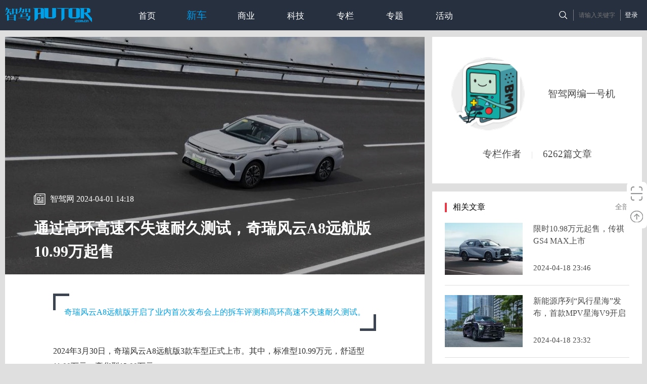

--- FILE ---
content_type: text/html
request_url: https://www.autor.com.cn/index/newcar/xc_zuixin/19346.html
body_size: 24652
content:
<!DOCTYPE html PUBLIC "-//W3C//DTD XHTML 1.0 Transitional//EN" "http://www.w3.org/TR/xhtml1/DTD/xhtml1-transitional.dtd">
<html xmlns="http://www.w3.org/1999/xhtml">
<head>
    <meta http-equiv="Content-Type" content="text/html; charset=utf-8"/>
    <meta name="keywords" content="车讯"/>
    <meta name="description" content="车讯"/>
    <link rel="icon" href="/template/1/default/_files/zhijia/img/R.ico" mce_href="/template/1/default/_files/zhijia/img/R.ico" type="image/x-icon">
    <link href="/template/1/default/_files/zhijia/css/common.css" type="text/css" rel="stylesheet"/>
    <link href="/template/1/default/_files/zhijia/css/main.css" type="text/css" rel="stylesheet"/>
    <link href="/static/vendor/ueditor/third-party/video-js/video-js.min.css" type="text/css" rel="stylesheet"/>
    <script src="/template/1/default/_files/html5.js"></script>
    <script src="/template/1/default/_files/jquery.js"></script>
    <script type="text/javascript" src="/template/1/default/_files/zhijia/js/jquery.validate.min.js"></script>
    <!--<script type="text/javascript" src="/template/1/default/_files/zhijia/js/jquery-1.11.2.min.js"></script>-->
    <script type="text/javascript" src="/template/1/default/_files/zhijia/js/jquery.easing.min.js"></script>
    <script type="text/javascript" src="/template/1/default/_files/zhijia/js/custom.js"></script>
    <script type="text/javascript" src="/static/vendor/ueditor/third-party/video-js/video.js"></script>
    <script type="text/javascript" src="/static/vendor/ueditor/third-party/video-js/html5media.min.js"></script>
    <title>通过高环高速不失速耐久测试，奇瑞风云A8远航版10.99万起售_车讯_AutoR智驾</title>
</head>
<body>

<!--Header Start-->
<div class="header">
    <div class="con">
        <div class="right">
            <script type="text/javascript"
                    src="/login_include.jspx?fallbackUrl=%2F%2Fwww.autor.com.cn%2Findex%2Fnewcar%2Fxc_zuixin%2F19346.html&d=1713866862190"></script>
        </div>
        <!--<a href="#" class="logBtn">登录</a>
        <a href="#" class="logEd" style="display:none">登录后信息</a>-->
        <span class="jg"></span>
        <form action="/search.jspx" method="get">
            <input type="text" class="txtIpt" name="q" value="" autocomplete="off" placeholder="请输入关键字"
                   onfocus="if (placeholder = '请输入关键字') {placeholder=''}"
                   onblur="if (placeholder='') {placeholder='请输入关键字'}"/>
            <span class="jg"></span>
            <input type="submit" value="" class="searchBtn"/>
        </form>
        <a href="/" title="智驾 autor" class="logo"><img src="/template/1/default/_files/zhijia/img/logo.png"/></a>
        <div class="nav">
            <a href="/" class="">首页</a>
            <a href="//www.autor.com.cn/index/newcar/"
                                        class="cur">新车</a>
            <a href="//www.autor.com.cn/index/business/"
                                          class="">商业</a>
            <a href="//www.autor.com.cn/index/technology/"
                                            class="">科技</a>
            <!-- <a href="//www.autor.com.cn/node/102.jspx" class="">创客</a> -->
            <a href="//www.autor.com.cn/index/column/"
                                        class="">专栏</a>
            <a href="//www.autor.com.cn/index/topic/"
                                       class="">专题</a>
            <a href="//www.autor.com.cn/index/activity/activities/"
                                          class="">活动</a>
        </div>
    </div>
</div>
<!--Header End-->

<!--Content Start-->
<div class="content">
    <div class="wenzhangMain clearfix">
        <div class="left">
            <div class="inCons">
                <!-- <div class="breadCast"><a href="//www.autor.com.cn/index/">首页</a> > <a href="//www.autor.com.cn/index/newcar/">新车</a> > <a href="//www.autor.com.cn/index/newcar/xc_zuixin/">车讯</a> > 通过高环高速不失速耐久测试，奇瑞风云A8远航版10.99万起售</div> -->
                <div class="lftFlImg">
                    <img src="/uploads/1/image/public/202404/20240401141646_e9dryfu35u.jpg"/>
                    <div class="mask"></div>
                    <div class="inc">
                        <span class="tt1"> 智驾网 2024-04-01 14:18 </span>
                        <div class="bdes">通过高环高速不失速耐久测试，奇瑞风云A8远航版10.99万起售</div>
                    </div>
                </div>
                <div class="atcCon">
                    <div class="shares">
                        <span class="fx">分享</span>
                        <div class="bdsharebuttonbox" data-tag="share_1"><a href="#" class="bds_tsina" data-cmd="tsina"
                                                                            title="分享到新浪微博"></a><a href="#"
                                                                                                   class="bds_weixin"
                                                                                                   data-cmd="weixin"
                                                                                                   title="分享到微信"></a><a
                                href="#" class="bds_qzone" data-cmd="qzone" title="分享到QQ空间"></a></div>
                        <script>window._bd_share_config = {
                            "common": {
                                "bdSnsKey": {},
                                "bdText": "",
                                "bdMini": "1",
                                "bdMiniList": false,
                                "bdPic": "",
                                "bdStyle": "1"
                            }, "share": {"bdSize": "40"}
                        };
                        with (document) 0[(getElementsByTagName('head')[0] || body).appendChild(createElement('script')).src = 'http://bdimg.share.baidu.com/static/api/js/share.js?cdnversion=' + ~(-new Date() / 36e5)];</script>
                    </div>
                    <div class="article">
                        <div class="secTit">
                            <div class="pdEle">奇瑞风云A8远航版开启了业内首次发布会上的拆车评测和高环高速不失速耐久测试。</div>
                        </div>
                        <div class="rcCon">
                            <p>2024年3月30日，奇瑞风云A8远航版3款车型正式上市。其中，标准型10.99万元，舒适型11.99万元，豪华型12.99万元。</p><p><br/></p><p><img src="/uploads/1/image/public/202404/20240401141712_x92vjpavyq.jpg" title="" alt="图片1.jpg"/></p><p><br/></p><p>针对混动高速失速的问题，奇瑞风云A8远航版在中汽股份综合汽车试验场高环跑道进行了测试。在180km/h的时速下完成了连续环跑1小时的挑战，并通过现场拆车直播展现其技术亮点。</p><p><br/></p><p>据官方介绍，风云A8远航版拥有三大秘籍：动力“真”好、操控“真”稳、安全“真”行。</p><p><br/></p><p><img src="/uploads/1/image/public/202404/20240401141726_podbnkf3k6.jpg" title="" alt="图片6.jpg"/></p><p><br/></p><p>风云A8远航版搭载的第五代ACTECO 1.5TGDI 高效混动专用发动机以及第三代DHT无级变速箱，通过集成米勒循环、增压中冷、双V斜级高效双电机等技术，实现了其持续强劲不失速的动力性能。</p><p><br/></p><p>风云A8远航版还通过搭载最新一代IPB制动系统，增强前轴侧倾刚度等底盘强化举措，实现了操控灵活性与稳定性的兼具兼优。而新车高强度钢使用率高达80%的超高强度笼式车身，最高10气囊等丰富的主被动安全配置，也成为风云A8远航版直面高环长测的底气。</p><p><br/></p><p><img src="/uploads/1/image/public/202404/20240401141744_c8474byy85.jpg" title="" alt="图片3.jpg"/></p><p><br/></p><p>中国汽车技术研究中心有限公司首席专家、中汽信息科技(天津)有限公司总工程师王军雷，向奇瑞汽车颁发了《TOP Grade顶级品质挑战证书》，验证了新车在安全、动力、操稳等多方位的硬核实力。</p><p><br/></p><p>发布会上，奇瑞风云还通过“硬拆解”展示了鲲鹏超能混动C-DM系统中混动专用三大件的技术优势，同时也将风云A8远航版在全球五星安全标准下的结构，以及整车隔音隔热等品质细节的工艺，直观地展现在用户面前。</p><p><br/></p><p><img src="/uploads/1/image/public/202404/20240401141759_fp2pf01buv.jpg" title="" alt="图片7.jpg"/></p><p><br/></p><p>奇瑞官方表示，风云A8远航版不仅延续了“超能混动新家轿”高节能、高性能、高安全、高智能的体验，更满足了消费者多元化的审美需求。未来，奇瑞风云仍将用技术自信、品质坚持和真诚务实厚道的品牌理念，引领技术平权的汽车新时代。</p>
                        </div>
                    </div>
                </div>
				<style>
					        .lTCr1{
								position:relative;
								}
					        .box13 {
					            height: 100%;
					            width: 90px;	
					            display: inline-block;
								position: absolute;
								left: 180px;
								top:-9px;
								cursor:pointer;
					        }
					
					    
					        .img3 {
					            width: 32px;
					            height: 32px;
					            position: relative;
					            top: 9px;
					        }
							.boxqr{
								position:absolute;
								z-index: 999;
							}
							#er{
								position:relative;
							}
					        .erweima {
								width: 120px;
								height: 120px;
								display: none;
								position: absolute;
								left: 350px;
								top: -38px;
								float: right;
								z-index: 100;
                            
							}
							#close{
								position: absolute;
								left: 450px;
								top: -40px;
								display:none;
								color: red;
								z-index: 200;
								font-size:15px;
								cursor:pointer;
							}
					</style>
					 <div id="er">
					 	<img class="erweima" id="erweima"  src="/template/1/default/_files/img/pay_code.jpg" alt=""/>
					 	<p id="close" >x</p>
					 </div>
                <div class="lToolCon">
                    <div class="lTCr1">
                        <a class="scBtn" href="javascript:void(0)" onclick="onfav()">收藏</a>
                        <span class="zanCl"><a class="zanBtn" href="javascript:void(0)"
                                               onclick="onzan()">1</a></span>
	                    <div class="box13"  id="box13">
				            <img class="img3" src="/template/1/default/_files/img/48de4bca291ebf729ac9a39b73e4708.png"/>
				            <span>打赏</span>
				        </div>
				       
					    <script>
                                //alert(1);
                                var box13 = document.getElementById('box13');
                                //alert(box13);
                                var erweima = document.getElementById('erweima');
                                var er = document.getElementById('er');
								var close = document.getElementById('close');
                                box13.onclick = function () {
                                    //alert(1)

                                    if (erweima.style.display == "none") {
                                        erweima.style.display = "block";
                                        er.style.display = "block";
										close.style.display = "block";
                                    } else {
                                        erweima.style.display = "none"
                                        er.style.display = "none";
										close.style.display = "none";
                                    }
                                };
								close.onclick = function() {
									erweima.style.display = "none";
                                    er.style.display = "none";
									close.style.display = "none";
								}
                            </script>
                    </div>
                    
                    <div class="lTCr2">
                        <span class="lts">相关标签：</span>
                        <div class="tgC">
                            <a href="/tagname/%E8%BD%BF%E8%BD%A6.jspx">轿车</a>
                            <a href="/tagname/%E5%A5%87%E7%91%9E%E9%A3%8E%E4%BA%91A8.jspx">奇瑞风云A8</a>
                        </div>
                        <!--<a class="pubBtn">寻求报道</a>-->
                    </div>
                    <div id="commentDiv" class="comm"></div>
                    <script type="text/javascript">
                        $("#commentDiv").load("//www.autor.com.cn/comment_list.jspx?fid=19346&url=%2F%2Fwww.autor.com.cn%2Findex%2Fnewcar%2Fxc_zuixin%2F19346.html&d=" + new Date() * 1);
                    </script>
                </div>
            </div>
        </div>
        <div class="right">
            <div class="authorMd">
                <div class="inc">
                    <div class="rtp">
                        <a href="/creator/30.jspx" class="wzMlimg">
                            <img src="/uploads/users/30/avatar_large.jpg">
                        </a>
                        <div class="wzMrt">
                            <div style="margin:auto;">
                                <a href="/creator/30.jspx" class="cTt1 slice">智驾网编一号机</a>
                            </div>
                        </div>
                    </div>
                    <div class="wzgs"><a href="/creator/30.jspx">专栏作者</a><span>|</span><a
                            href="/creator/30.jspx">6262篇文章</a></div>
                    <!--<div class="btRs">
                      <a href="#" class="btns">与他沟通</a>
                      <a class="bts zns">15</a>
                      <a class="bts sts">5</a>
                      <a class="bts mes">27</a>
                    </div>-->
                </div>
            </div>
            <div class="rtCmMd mgt">
                <div class="inCons">
                    <div class="rtCmTit">
                        <span>相关文章</span>
                        <a href="/creator/30.jspx">全部</a>
                    </div>
                    <ul class="cmHotAtcMd">
                        <li>
                            <a href="//www.autor.com.cn/index/newcar/xc_zuixin/19385.html" class="cHQMlimg">
                                <img src="/uploads/1/image/public/202404/20240418233808_f1tmd33r72.jpg">
                            </a>
                            <div class="cHQMrt">
                                <span class="cTt1"><a href="//www.autor.com.cn/index/newcar/xc_zuixin/19385.html">限时10.98万元起售，传祺GS4 MAX上市</a></span>
                                <span class="cTt2 slice">2024-04-18 23:46</span>
                            </div>
                        </li>
                        <li>
                            <a href="//www.autor.com.cn/index/newcar/xc_zuixin/19384.html" class="cHQMlimg">
                                <img src="/uploads/1/image/public/202404/20240418230832_4cbb7j1ned.jpg">
                            </a>
                            <div class="cHQMrt">
                                <span class="cTt1"><a href="//www.autor.com.cn/index/newcar/xc_zuixin/19384.html">新能源序列“风行星海”发布，首款MPV星海V9开启预售</a></span>
                                <span class="cTt2 slice">2024-04-18 23:32</span>
                            </div>
                        </li>
                        <li>
                            <a href="//www.autor.com.cn/index/business/e-commerce/19372.html" class="cHQMlimg">
                                <img src="/uploads/1/image/public/202404/20240416015535_uy520mmhmv.jpg">
                            </a>
                            <div class="cHQMrt">
                                <span class="cTt1"><a href="//www.autor.com.cn/index/business/e-commerce/19372.html">再投25亿欧元，加大本土化研发，大众集团启动入华40周年庆祝活动</a></span>
                                <span class="cTt2 slice">2024-04-12 00:25</span>
                            </div>
                        </li>
                    </ul>
                </div>
            </div>

            <div class="cmADMd">
                <script src="/dd_number/ad_info.jspx"></script>
            </div>

            <div class="rtCmMd">
                <div class="inCons">
                    <div class="rtCmTit">
                        <span>热门文章</span>
                        <!-- <a href="#">全部</a> -->
                    </div>
                    <ul class="cmHotAtcMd">
                        <li>
                            <a href="//www.autor.com.cn/index/business/19397.html" class="cHQMlimg">
                                <img src="https://imagecn.gasgoo.com/moblogo/News/UEditor/image/20240418/6384905577109481391491764.jpg">
                            </a>
                            <div class="cHQMrt">
                                <span class="cTt1"><a href="//www.autor.com.cn/index/business/19397.html">盖世汽车2024第二届汽车人工智能大会闭幕</a></span>
                                <span class="cTt2 slice">2024-04-22 10:26</span>
                            </div>
                        </li>
                        <li>
                            <a href="//www.autor.com.cn/index/newcar/xc_zuixin/19396.html" class="cHQMlimg">
                                <img src="/uploads/1/image/public/202404/20240420203115_pxu5xliyfr.jpg">
                            </a>
                            <div class="cHQMrt">
                                <span class="cTt1"><a href="//www.autor.com.cn/index/newcar/xc_zuixin/19396.html">走进赛力斯汽车超级工厂：问界M9是这样制造出来的</a></span>
                                <span class="cTt2 slice">2024-04-20 19:50</span>
                            </div>
                        </li>
                        <li>
                            <a href="//www.autor.com.cn/index/newcar/19398.html" class="cHQMlimg">
                                <img src="/uploads/1/image/public/202404/20240422122047_7wg0nnnbfg.jpg">
                            </a>
                            <div class="cHQMrt">
                                <span class="cTt1"><a href="//www.autor.com.cn/index/newcar/19398.html">奇瑞风云T9 15.99-19.99万元启动预售，48小时订单超8000单</a></span>
                                <span class="cTt2 slice">2024-04-21 12:14</span>
                            </div>
                        </li>
                    </ul>
                </div>
            </div>

            <div class="rtCmMd mgt">
                <div class="inCons">
                    <div class="rtCmTit">
                        <span>热门标签</span>
                        <a href="/tag.jspx">全部</a>
                    </div>
                    <div class="hotTag">
                        <a href="/tag/90.jspx">自动驾驶</a>
                        <a href="/tag/233.jspx">新造车运动</a>
                        <a href="/tag/135.jspx">特斯拉</a>
                        <a href="/tag/380.jspx">电动汽车</a>
                        <a href="/tag/98.jspx">宝马</a>
                        <a href="/tag/117.jspx">新能源汽车</a>
                        <a href="/tag/359.jspx">SUV</a>
                        <a href="/tag/228.jspx">新能源</a>
                        <a href="/tag/770.jspx">百度</a>
                        <a href="/tag/103.jspx">无人驾驶</a>
                    </div>
                </div>
            </div>
        </div>
    </div>
</div>
<!--Content End-->

<!--Bottom Start-->
<div class="bottom">
  <div class="cons">
    <div class="tops"><a><img src="/template/1/default/_files/zhijia/img/ftLogo.jpg" /></a></div>
    <div class="middles">
      <div class="cols1">
        <div class="rs">电话：010-65030507</div>
        <div class="rs">邮箱：editor@autor.com.cn</div>
        <div class="rs">地址：北京市朝阳区朝外大街乙6号朝外SOHO D座5097室</div>
      </div>
      <div class="cols2">
        <span class="rs"><a href="/zj_about.jspx?tabIndex=0">关于智驾</a></span>
        <span class="rs"><a href="/zj_about.jspx?tabIndex=4">联系我们</a></span>
      </div>
      <div class="cols2">
        <span class="rs"><a href="/my/contribution/create.jspx">投稿</a></span>
        <span class="rs"><a href="javascript:void(0)">寻求报道</a></span>
      </div>
      <div class="cols3">
        <span class="rs"><a href="/my/contribution/huodong/create.jspx">发布活动</a></span>
        <span class="rs"><a href="/zj_about.jspx?tabIndex=3" class="flt_l">商务合作</a><!-- <a href="#" class="flt_l">精彩活动，最先发现</a> --></span>
        <!-- <div class="dy">
          <input type="text" placeholder="填写邮箱，订阅" class="ipts" />
          <input type="button" value="立即订阅" class="btn" />
        </div> -->
      </div>
    </div>
    <div class="fts">
      北京智驾时代传媒科技有限公司&nbsp;&nbsp;&nbsp;&nbsp;&nbsp;&nbsp;&nbsp;&nbsp;&nbsp;&nbsp;Copyright &copy; 2014 - 2022<br/> Autor.com.cn All Rights Reserved. 版权所有 AutoR智驾 智能汽车网<br />
<!-- a href="https://beian.miit.gov.cn/#/Integrated/index" target="_blank" -->
<a href="https://beian.miit.gov.cn" target="_blank">
京ICP备14027737号-1
</a>
&nbsp;&nbsp;&nbsp;&nbsp;
<a href="http://www.beian.gov.cn/portal/registerSystemInfo?recordcode=11010502038466" target="_blank">
<img alt="" style="  position: relative; top: 3px;left: -4px;" src="/template/1/default/_files/img/jgwab.png"/>京公网安备 11010502038466号
</a>
<br/>
<a href="http://www.autor.com.cn/index/icp.html" target="_blank">电信与信息服务业务经营许可证：京B-20211307</a>
    </div>
  </div>
</div>
<!--Bottom End-->

<!-- RightBar Start -->
<div class="rightBar">
  <div class="scane" onmouseover="this.className='scane on';" onmouseout="this.className='scane';">
    <a href="javascript:void(0)" class="link"><img src="/template/1/default/_files/zhijia/img/scaneIcon.jpg" /></a>
    <div class="scane_ewm">
      <div class="arrow"></div>
      <img src="/template/1/default/_files/zhijia/img/zj_wx.png" width="100px" height="98px"/>关注官方微信
    </div>
  </div>
  <!-- <a href="#" class="link"><img src="/template/1/default/_files/zhijia/img/helpIcon.jpg" /></a> -->
  <a href="javascript:void(0)" class="link JS-goTop"><img src="/template/1/default/_files/zhijia/img/gtpIcon.jpg"/></a>
</div>
<!-- RightBar End -->

<script>
    $(function () {
        $.get("//www.autor.com.cn/info_views/19346.jspx?d=" + new Date() * 1);

        $.get("//www.autor.com.cn/info_favs/19346.jspx?d=" + new Date() * 1, function (data) {
            if (data == "true") {
                $(".scBtn").addClass("scBtnEd");
            }
        });

        $.get("//www.autor.com.cn/info_diggs/19346.jspx?d=" + new Date() * 1, function (data) {
            if (data == "true") {
                $(".zanBtn").addClass("zanBtnEd");
            }
        });
    });

    function onfav() {
        $.post("//www.autor.com.cn/info_fav.jspx", {id:19346}, function (data) {
            if (data == "true") {
                $(".scBtn").addClass("scBtnEd");
            } else if (data == "false") {
                $(".scBtn").removeClass("scBtnEd")
            } else {
                alert("您还没有登录！");
            }
        });
    }

    function onzan() {
        $.post("//www.autor.com.cn/info_digg.jspx", {id:19346}, function (data) {
            if (data != "0") {
                $(".zanBtn").addClass("zanBtnEd");
                $(".zanBtn").text(data);
            } else {
                alert("您已经赞过一次！");
            }
        });
    }
</script>
</body>
</html>


--- FILE ---
content_type: text/html;charset=UTF-8
request_url: https://www.autor.com.cn/login_include.jspx?fallbackUrl=%2F%2Fwww.autor.com.cn%2Findex%2Fnewcar%2Fxc_zuixin%2F19346.html&d=1713866862190
body_size: 1092
content:
document.write("        \x3C!--\n            <a href=\"/oauth/login/weixin.jspx?fallbackUrl=%2F%2Fwww.autor.com.cn%2Findex%2Fnewcar%2Fxc_zuixin%2F19346.html\"><img src=\"/template/1/default/_files/img/oauth_weixin_icon24.png\" style=\"padding:0 0 3px;\"/><\/a>\n            <a href=\"/oauth/login/qq.jspx?fallbackUrl=%2F%2Fwww.autor.com.cn%2Findex%2Fnewcar%2Fxc_zuixin%2F19346.html\" class=\"ml10\"><img src=\"/template/1/default/_files/img/oauth_qq_7.png\" style=\"padding:0 0 3px;\"/><\/a>\n            <a href=\"/oauth/login/weibo.jspx?fallbackUrl=%2F%2Fwww.autor.com.cn%2Findex%2Fnewcar%2Fxc_zuixin%2F19346.html\" class=\"ml10\"><img src=\"/template/1/default/_files/img/oauth_weibo_240.png\" style=\"padding:0 0 3px;\"/><\/a>\n        --\>\n\t    \x3C!--当前访客身份：游客 [ --\><a class=\"logBtn\" href=\"/login.jspx?fallbackUrl=%2F%2Fwww.autor.com.cn%2Findex%2Fnewcar%2Fxc_zuixin%2F19346.html\">登录<\/a>\x3C!-- | <a class=\"topa\"  href=\"/register.jspx\">注册<\/a> ]--\>\n");

--- FILE ---
content_type: text/html;charset=UTF-8
request_url: https://www.autor.com.cn/comment_list.jspx?fid=19346&url=%2F%2Fwww.autor.com.cn%2Findex%2Fnewcar%2Fxc_zuixin%2F19346.html&d=1768615335672
body_size: 1325
content:
<script>
    function commentLike(id) {
        $.post("//www.autor.com.cn/comment_like.jspx", {id: id}, function (data) {
            if (data != "0") {
                $("#commentLike" + id).text("(" + data + ")");
            } else {
                alert("你已经点过赞了！")
            }
        });
    }
</script>

<div class="fs16 mt20 fbpl">发表评论</div>
<form id="commentForm" action="/comment_submit.jspx" method="post" class="comment-form">
    <div class="comment-form-body"><textarea name="text" class="required comment-textarea" maxlength="2147483647"
                                             data-msg-required="请输入评论内容"></textarea></div>
    <div class="comment-form-footer">
        <div class="fbtn">
            <button type="submit" class="comment-button">发表</button>
        </div>
    </div>
    <input type="hidden" name="ftype" value="Info"/>
    <input type="hidden" name="fid" value="19346"/>
    <input type="hidden" name="status_0" value="评论成功！"/>
    <input type="hidden" name="status_1" value="评论成功，请等待管理员审核！"/>
    <input type="hidden" name="nextUrl" value="//www.autor.com.cn/index/newcar/xc_zuixin/19346.html"/>
</form>
<script>
    $(function () {
        $("#commentForm").validate();
    });
</script>



--- FILE ---
content_type: text/html;charset=utf-8
request_url: https://www.autor.com.cn/info_views/19346.jspx?d=1768615336047
body_size: 3
content:
512

--- FILE ---
content_type: application/javascript
request_url: https://www.autor.com.cn/static/vendor/ueditor/third-party/video-js/html5media.min.js
body_size: 20871
content:
!function(){function e(e){console.log("$f.fireEvent",[].slice.call(e))}function t(e){if(!e||"object"!=typeof e)return e;var n=new e.constructor;for(var r in e)e.hasOwnProperty(r)&&(n[r]=t(e[r]));return n}function n(e,t){if(e){var n,r=0,i=e.length;if(void 0===i){for(n in e)if(t.call(e[n],n,e[n])===!1)break}else for(var o=e[0];i>r&&t.call(o,r,o)!==!1;o=e[++r]);return e}}function r(e){return document.getElementById(e)}function i(e,t,r){return"object"!=typeof t?e:(e&&t&&n(t,function(t,n){r&&"function"==typeof n||(e[t]=n)}),e)}function o(e){var t=e.indexOf(".");if(-1!=t){var r=e.slice(0,t)||"*",i=e.slice(t+1,e.length),o=[];return n(document.getElementsByTagName(r),function(){this.className&&-1!=this.className.indexOf(i)&&o.push(this)}),o}}function a(e){return e=e||window.event,e.preventDefault?(e.stopPropagation(),e.preventDefault()):(e.returnValue=!1,e.cancelBubble=!0),!1}function l(e,t,n){e[t]=e[t]||[],e[t].push(n)}function u(){return"_"+(""+Math.random()).slice(2,10)}function s(o,s,f){function g(){function e(e){var t=S.hasiPadSupport&&S.hasiPadSupport();return!/iPad|iPhone|iPod/i.test(navigator.userAgent)||/.flv$/i.test(C[0].url)||t?(S.isLoaded()||S._fireEvent("onBeforeClick")===!1||S.load(),a(e)):!0}function t(){""!==h.replace(/\s/g,"")?o.addEventListener?o.addEventListener("click",e,!1):o.attachEvent&&o.attachEvent("onclick",e):(o.addEventListener&&o.addEventListener("click",a,!1),S.load())}$f(o)?($f(o).getParent().innerHTML="",w=$f(o).getIndex(),p[w]=S):(p.push(S),w=p.length-1),E=parseInt(o.style.height,10)||o.clientHeight,y=o.id||"fp"+u(),m=s.id||y+"_api",s.id=m,f.playerId=y,"string"==typeof f&&(f={clip:{url:f}}),"string"==typeof f.clip&&(f.clip={url:f.clip}),f.clip=f.clip||{},o.getAttribute("href",2)&&!f.clip.url&&(f.clip.url=o.getAttribute("href",2)),v=new c(f.clip,-1,S),f.playlist=f.playlist||[f.clip];var r=0;n(f.playlist,function(){var e=this;"object"==typeof e&&e.length&&(e={url:""+e}),n(f.clip,function(t,n){void 0!==n&&void 0===e[t]&&"function"!=typeof n&&(e[t]=n)}),f.playlist[r]=e,e=new c(e,r,S),C.push(e),r++}),n(f,function(e,t){"function"==typeof t&&(v[e]?v[e](t):l(x,e,t),delete f[e])}),n(f.plugins,function(e,t){t&&(P[e]=new d(e,t,S))}),f.plugins&&void 0!==f.plugins.controls||(P.controls=new d("controls",null,S)),P.canvas=new d("canvas",null,S),h=o.innerHTML,setTimeout(t,0)}var h,v,y,m,w,b,_,E,S=this,L=null,k=!1,C=[],P={},x={};if(i(S,{id:function(){return y},isLoaded:function(){return null!==L&&void 0!==L.fp_play&&!k},getParent:function(){return o},hide:function(e){return e&&(o.style.height="0px"),S.isLoaded()&&(L.style.height="0px"),S},show:function(){return o.style.height=E+"px",S.isLoaded()&&(L.style.height=_+"px"),S},isHidden:function(){return S.isLoaded()&&0===parseInt(L.style.height,10)},load:function(e){if(!S.isLoaded()&&S._fireEvent("onBeforeLoad")!==!1){var t=function(){h=o.innerHTML,h&&!flashembed.isSupported(s.version)&&(o.innerHTML=""),e&&(e.cached=!0,l(x,"onLoad",e)),flashembed(o,s,{config:f})},r=0;n(p,function(){this.unload(function(e){++r==p.length&&t()})})}return S},unload:function(e){if(this.isFullscreen()&&/WebKit/i.test(navigator.userAgent))return e&&e(!1),S;if(""!==h.replace(/\s/g,"")){if(S._fireEvent("onBeforeUnload")===!1)return e&&e(!1),S;k=!0;try{L&&(L.fp_close(),S._fireEvent("onUnload"))}catch(t){}var n=function(){L=null,o.innerHTML=h,k=!1,e&&e(!0)};setTimeout(n,50)}else e&&e(!1);return S},getClip:function(e){return void 0===e&&(e=b),C[e]},getCommonClip:function(){return v},getPlaylist:function(){return C},getPlugin:function(e){var t=P[e];if(!t&&S.isLoaded()){var n=S._api().fp_getPlugin(e);n&&(t=new d(e,n,S),P[e]=t)}return t},getScreen:function(){return S.getPlugin("screen")},getControls:function(){return S.getPlugin("controls")._fireEvent("onUpdate")},getLogo:function(){try{return S.getPlugin("logo")._fireEvent("onUpdate")}catch(e){}},getPlay:function(){return S.getPlugin("play")._fireEvent("onUpdate")},getConfig:function(e){return e?t(f):f},getFlashParams:function(){return s},loadPlugin:function(e,t,n,r){"function"==typeof n&&(r=n,n={});var i=r?u():"_";S._api().fp_loadPlugin(e,t,n,i);var o={};o[i]=r;var a=new d(e,null,S,o);return P[e]=a,a},getState:function(){return S.isLoaded()?L.fp_getState():-1},play:function(e,t){var n=function(){void 0!==e?S._api().fp_play(e,t):S._api().fp_play()};return S.isLoaded()?n():k?setTimeout(function(){S.play(e,t)},50):S.load(function(){n()}),S},getVersion:function(){var e="flowplayer.js 3.2.6";if(S.isLoaded()){var t=L.fp_getVersion();return t.push(e),t}return e},_api:function(){if(!S.isLoaded())throw"Flowplayer "+S.id()+" not loaded when calling an API method";return L},setClip:function(e){return S.setPlaylist([e]),S},getIndex:function(){return w},_swfHeight:function(){return L.clientHeight}}),n("Click*,Load*,Unload*,Keypress*,Volume*,Mute*,Unmute*,PlaylistReplace,ClipAdd,Fullscreen*,FullscreenExit,Error,MouseOver,MouseOut".split(","),function(){var e="on"+this;if(-1!=e.indexOf("*")){e=e.slice(0,e.length-1);var t="onBefore"+e.slice(2);S[t]=function(e){return l(x,t,e),S}}S[e]=function(t){return l(x,e,t),S}}),n("pause,resume,mute,unmute,stop,toggle,seek,getStatus,getVolume,setVolume,getTime,isPaused,isPlaying,startBuffering,stopBuffering,isFullscreen,toggleFullscreen,reset,close,setPlaylist,addClip,playFeed,setKeyboardShortcutsEnabled,isKeyboardShortcutsEnabled".split(","),function(){var e=this;S[e]=function(t,n){if(!S.isLoaded())return S;var r=null;return r=void 0!==t&&void 0!==n?L["fp_"+e](t,n):void 0===t?L["fp_"+e]():L["fp_"+e](t),"undefined"===r||void 0===r?S:r}}),S._fireEvent=function(t){"string"==typeof t&&(t=[t]);var i=t[0],o=t[1],a=t[2],l=t[3],u=0;if(f.debug&&e(t),S.isLoaded()||"onLoad"!=i||"player"!=o||(L=L||r(m),_=S._swfHeight(),n(C,function(){this._fireEvent("onLoad")}),n(P,function(e,t){t._fireEvent("onUpdate")}),v._fireEvent("onLoad")),"onLoad"!=i||"player"==o){if("onError"==i&&("string"==typeof o||"number"==typeof o&&"number"==typeof a)&&(o=a,a=l),"onContextMenu"==i)return void n(f.contextMenu[o],function(e,t){t.call(S)});if("onPluginEvent"!=i&&"onBeforePluginEvent"!=i){if("onPlaylistReplace"==i){C=[];var s=0;n(o,function(){C.push(new c(this,s++,S))})}if("onClipAdd"==i){if(o.isInStream)return;for(o=new c(o,a,S),C.splice(a,0,o),u=a+1;u<C.length;u++)C[u].index++}var d=!0;if("number"==typeof o&&o<C.length){b=o;var p=C[o];p&&(d=p._fireEvent(i,a,l)),p&&d===!1||(d=v._fireEvent(i,a,l,p))}return n(x[i],function(){return d=this.call(S,o,a),this.cached&&x[i].splice(u,1),d===!1?!1:void u++}),d}var g=o.name||o,h=P[g];if(h)return h._fireEvent("onUpdate",o),h._fireEvent(a,t.slice(3))}},"string"==typeof o){var T=r(o);if(!T)throw"Flowplayer cannot access element: "+o;o=T,g()}else g()}function f(e){this.length=e.length,this.each=function(t){n(e,t)},this.size=function(){return e.length}}var c=function(e,t,r){var o=this,a={},s={};if(o.index=t,"string"==typeof e&&(e={url:e}),i(this,e,!0),n("Begin*,Start,Pause*,Resume*,Seek*,Stop*,Finish*,LastSecond,Update,BufferFull,BufferEmpty,BufferStop".split(","),function(){var e="on"+this;if(-1!=e.indexOf("*")){e=e.slice(0,e.length-1);var n="onBefore"+e.slice(2);o[n]=function(e){return l(s,n,e),o}}o[e]=function(t){return l(s,e,t),o},-1==t&&(o[n]&&(r[n]=o[n]),o[e]&&(r[e]=o[e]))}),i(this,{onCuepoint:function(e,n){if(1==arguments.length)return a.embedded=[null,e],o;"number"==typeof e&&(e=[e]);var i=u();return a[i]=[e,n],r.isLoaded()&&r._api().fp_addCuepoints(e,t,i),o},update:function(e){i(o,e),r.isLoaded()&&r._api().fp_updateClip(e,t);var n=r.getConfig(),a=-1==t?n.clip:n.playlist[t];i(a,e,!0)},_fireEvent:function(e,l,u,f){if("onLoad"==e)return n(a,function(e,n){n[0]&&r._api().fp_addCuepoints(n[0],t,e)}),!1;if(f=f||o,"onCuepoint"==e){var c=a[l];if(c)return c[1].call(r,f,u)}l&&-1!="onBeforeBegin,onMetaData,onStart,onUpdate,onResume".indexOf(e)&&(i(f,l),l.metaData&&(f.duration?f.fullDuration=l.metaData.duration:f.duration=l.metaData.duration));var d=!0;return n(s[e],function(){d=this.call(r,f,l,u)}),d}}),e.onCuepoint){var f=e.onCuepoint;o.onCuepoint.apply(o,"function"==typeof f?[f]:f),delete e.onCuepoint}n(e,function(t,n){"function"==typeof n&&(l(s,t,n),delete e[t])}),-1==t&&(r.onCuepoint=this.onCuepoint)},d=function(e,t,r,o){var a=this,l={},s=!1;o&&i(l,o),n(t,function(e,n){"function"==typeof n&&(l[e]=n,delete t[e])}),i(this,{animate:function(n,i,o){if(!n)return a;if("function"==typeof i&&(o=i,i=500),"string"==typeof n){var s=n;n={},n[s]=i,i=500}if(o){var f=u();l[f]=o}return void 0===i&&(i=500),t=r._api().fp_animate(e,n,i,f),a},css:function(n,o){if(void 0!==o){var l={};l[n]=o,n=l}return t=r._api().fp_css(e,n),i(a,t),a},show:function(){return this.display="block",r._api().fp_showPlugin(e),a},hide:function(){return this.display="none",r._api().fp_hidePlugin(e),a},toggle:function(){return this.display=r._api().fp_togglePlugin(e),a},fadeTo:function(t,n,i){if("function"==typeof n&&(i=n,n=500),i){var o=u();l[o]=i}return this.display=r._api().fp_fadeTo(e,t,n,o),this.opacity=t,a},fadeIn:function(e,t){return a.fadeTo(1,e,t)},fadeOut:function(e,t){return a.fadeTo(0,e,t)},getName:function(){return e},getPlayer:function(){return r},_fireEvent:function(t,o,u){if("onUpdate"==t){var f=r._api().fp_getPlugin(e);if(!f)return;i(a,f),delete a.methods,s||(n(f.methods,function(){var t=""+this;a[t]=function(){var n=[].slice.call(arguments),i=r._api().fp_invoke(e,t,n);return"undefined"===i||void 0===i?a:i}}),s=!0)}var c=l[t];if(c){var d=c.apply(a,o);return"_"==t.slice(0,1)&&delete l[t],d}return a}})},p=[];window.flowplayer=window.$f=function(){var e=null,a=arguments[0];if(!arguments.length)return n(p,function(){return this.isLoaded()?(e=this,!1):void 0}),e||p[0];if(1==arguments.length)return"number"==typeof a?p[a]:"*"==a?new f(p):(n(p,function(){return this.id()==a.id||this.id()==a||this.getParent()==a?(e=this,!1):void 0}),e);if(arguments.length>1){var l=arguments[1],u=3==arguments.length?arguments[2]:{};if("string"==typeof l&&(l={src:l}),l=i({bgcolor:"#000000",version:[9,0],expressInstall:"http://static.flowplayer.org/swf/expressinstall.swf",cachebusting:!1},l),"string"==typeof a){if(-1!=a.indexOf(".")){var c=[];return n(o(a),function(){c.push(new s(this,t(l),t(u)))}),new f(c)}var d=r(a);return new s(null!==d?d:a,l,u)}if(a)return new s(a,l,u)}return null},i(window.$f,{fireEvent:function(){var e=[].slice.call(arguments),t=$f(e[0]);return t?t._fireEvent(e.slice(1)):null},addPlugin:function(e,t){return s.prototype[e]=t,$f},each:n,extend:i}),"function"==typeof jQuery&&(jQuery.fn.flowplayer=function(e,n){if(!arguments.length||"number"==typeof arguments[0]){var r=[];return this.each(function(){var e=$f(this);e&&r.push(e)}),arguments.length?r[arguments[0]]:new f(r)}return this.each(function(){$f(this,t(e),n?t(n):{})})})}(),function(){function e(){if(s.done)return!1;var e=document;if(e&&e.getElementsByTagName&&e.getElementById&&e.body){clearInterval(s.timer),s.timer=null;for(var t=0;t<s.ready.length;t++)s.ready[t].call();s.ready=null,s.done=!0}}function t(e,t){if(t)for(key in t)t.hasOwnProperty(key)&&(e[key]=t[key]);return e}function n(e){switch(r(e)){case"string":return e=e.replace(new RegExp('(["\\\\])',"g"),"\\$1"),e=e.replace(/^\s?(\d+)%/,"$1pct"),'"'+e+'"';case"array":return"["+i(e,function(e){return n(e)}).join(",")+"]";case"function":return'"function()"';case"object":var t=[];for(var o in e)e.hasOwnProperty(o)&&t.push('"'+o+'":'+n(e[o]));return"{"+t.join(",")+"}"}return String(e).replace(/\s/g," ").replace(/\'/g,'"')}function r(e){if(null===e||void 0===e)return!1;var t=typeof e;return"object"==t&&e.push?"array":t}function i(e,t){var n=[];for(var r in e)e.hasOwnProperty(r)&&(n[r]=t(e[r]));return n}function o(e,r){var i=t({},e),o=document.all,a='<object width="'+i.width+'" height="'+i.height+'"';o&&!i.id&&(i.id="_"+(""+Math.random()).substring(9)),i.id&&(a+=' id="'+i.id+'"'),i.cachebusting&&(i.src+=(-1!=i.src.indexOf("?")?"&":"?")+Math.random()),a+=i.w3c||!o?' data="'+i.src+'" type="application/x-shockwave-flash"':' classid="clsid:D27CDB6E-AE6D-11cf-96B8-444553540000"',a+=">",(i.w3c||o)&&(a+='<param name="movie" value="'+i.src+'" />'),i.width=i.height=i.id=i.w3c=i.src=null;for(var l in i)null!==i[l]&&(a+='<param name="'+l+'" value="'+i[l]+'" />');var u="";if(r){for(var s in r)null!==r[s]&&(u+=s+"="+("object"==typeof r[s]?n(r[s]):r[s])+"&");u=u.substring(0,u.length-1),a+='<param name="flashvars" value=\''+u+"' />"}return a+="</object>"}function a(e,n,r){var i=flashembed.getVersion();t(this,{getContainer:function(){return e},getConf:function(){return n},getVersion:function(){return i},getFlashvars:function(){return r},getApi:function(){return e.firstChild},getHTML:function(){return o(n,r)}});var a=n.version,l=n.expressInstall,u=!a||flashembed.isSupported(a);if(u?(n.onFail=n.version=n.expressInstall=null,e.innerHTML=o(n,r)):a&&l&&flashembed.isSupported([6,65])?(t(n,{src:l}),r={MMredirectURL:location.href,MMplayerType:"PlugIn",MMdoctitle:document.title},e.innerHTML=o(n,r)):""!==e.innerHTML.replace(/\s/g,"")||(e.innerHTML="<h2>Flash version "+a+" or greater is required</h2><h3>"+(i[0]>0?"Your version is "+i:"You have no flash plugin installed")+"</h3>"+("A"==e.tagName?"<p>Click here to download latest version</p>":"<p>Download latest version from <a href='http://www.adobe.com/go/getflashplayer'>here</a></p>"),"A"==e.tagName&&(e.onclick=function(){location.href="http://www.adobe.com/go/getflashplayer"})),!u&&n.onFail){var s=n.onFail.call(this);"string"==typeof s&&(e.innerHTML=s)}document.all&&(window[n.id]=document.getElementById(n.id))}var l="function"==typeof jQuery,u={width:"100%",height:"100%",allowfullscreen:!0,allowscriptaccess:"always",quality:"high",version:null,onFail:null,expressInstall:null,w3c:!1,cachebusting:!1};l&&(jQuery.tools=jQuery.tools||{},jQuery.tools.flashembed={version:"1.0.4",conf:u});var s=l?jQuery:function(t){return s.done?t():void(s.timer?s.ready.push(t):(s.ready=[t],s.timer=setInterval(e,13)))};window.attachEvent&&window.attachEvent("onbeforeunload",function(){__flash_unloadHandler=function(){},__flash_savedUnloadHandler=function(){}}),window.flashembed=function(e,n,r){if("string"==typeof e){var i=document.getElementById(e);if(!i)return void s(function(){flashembed(e,n,r)});e=i}if(e){"string"==typeof n&&(n={src:n});var o=t({},u);return t(o,n),new a(e,o,r)}},t(window.flashembed,{getVersion:function(){var e=[0,0];if(navigator.plugins&&"object"==typeof navigator.plugins["Shockwave Flash"]){var t=navigator.plugins["Shockwave Flash"].description;if("undefined"!=typeof t){t=t.replace(/^.*\s+(\S+\s+\S+$)/,"$1");var n=parseInt(t.replace(/^(.*)\..*$/,"$1"),10),r=/r/.test(t)?parseInt(t.replace(/^.*r(.*)$/,"$1"),10):0;e=[n,r]}}else if(window.ActiveXObject){try{var i=new ActiveXObject("ShockwaveFlash.ShockwaveFlash.7")}catch(o){try{i=new ActiveXObject("ShockwaveFlash.ShockwaveFlash.6"),e=[6,0],i.AllowScriptAccess="always"}catch(a){if(6==e[0])return e}try{i=new ActiveXObject("ShockwaveFlash.ShockwaveFlash")}catch(l){}}"object"==typeof i&&(t=i.GetVariable("$version"),"undefined"!=typeof t&&(t=t.replace(/^\S+\s+(.*)$/,"$1").split(","),e=[parseInt(t[0],10),parseInt(t[2],10)]))}return e},isSupported:function(e){var t=flashembed.getVersion(),n=t[0]>e[0]||t[0]==e[0]&&t[1]>=e[1];return n},domReady:s,asString:n,getHTML:o}),l&&(jQuery.fn.flashembed=function(e,t){var n=null;return this.each(function(){n=flashembed(this,e,t)}),e.api===!1?this:n})}(),function(){function e(){if(!l&&(l=!0,u)){for(var e=0;e<u.length;e++)u[e].call(window,[]);u=[]}}function t(e){var t=window.onload;"function"!=typeof window.onload?window.onload=e:window.onload=function(){t&&t(),e()}}function n(){if(!a){if(a=!0,document.addEventListener&&!o.opera&&document.addEventListener("DOMContentLoaded",e,!1),o.msie&&window==top&&function(){if(!l){try{document.documentElement.doScroll("left")}catch(t){return void setTimeout(arguments.callee,0)}e()}}(),o.opera&&document.addEventListener("DOMContentLoaded",function(){if(!l){for(var t=0;t<document.styleSheets.length;t++)if(document.styleSheets[t].disabled)return void setTimeout(arguments.callee,0);e()}},!1),o.safari){var n;!function(){if(!l){if("loaded"!=document.readyState&&"complete"!=document.readyState)return void setTimeout(arguments.callee,0);if(void 0===n){for(var t=document.getElementsByTagName("link"),r=0;r<t.length;r++)"stylesheet"==t[r].getAttribute("rel")&&n++;var i=document.getElementsByTagName("style");n+=i.length}return document.styleSheets.length!=n?void setTimeout(arguments.callee,0):void e()}}()}t(e)}}var r=window.DomReady={},i=navigator.userAgent.toLowerCase(),o={version:(i.match(/.+(?:rv|it|ra|ie)[\/: ]([\d.]+)/)||[])[1],safari:/webkit/.test(i),opera:/opera/.test(i),msie:/msie/.test(i)&&!/opera/.test(i),mozilla:/mozilla/.test(i)&&!/(compatible|webkit)/.test(i)},a=!1,l=!1,u=[];r.ready=function(e,t){n(),l?e.call(window,[]):u.push(function(){return e.call(window,[])})},n()}(),function(e,t,n){"use strict";function r(e,t){return e.canPlayType(t)||v&&t.search("mp4")>-1}function i(e){for(var n=t.getElementsByTagName(e),i=[],a=0;a<n.length;a++)i.push(n[a]);for(a=0;a<i.length;a++){var u=i[a],s=!0;if(u.canPlayType)if(u.src)r(u,l(e,u.src))&&(s=!1);else for(var f=u.getElementsByTagName("source"),c=0;c<f.length;c++){var d=f[c];if(r(u,l(e,d.src,d.type))){s=!1;break}}s||o.forceFallback(e,u)?o.createFallback(e,u):v&&u.addEventListener("click",function(){this.play()},!1)}}function o(){i("video"),i("audio")}function a(e){return e.split("/").slice(0,-1).join("/")+"/"}function l(e,t,n){if(n)return n;var r=/\.([a-z1-9]+)(\?|#|\s|$)/i.exec(t);if(r){var i=x[e][r[1]];if(i)return i}return C[e]}function u(e,t){var n=e.getAttribute(t);return!!n||"string"==typeof n}function s(e){var n=t.createElement("a");return n.href=e,n.href}function f(n,r,i){var o=n.getAttribute(r);if(o)return o+"px";var a;if(n.currentStyle)a=n.currentStyle[r];else{if(!e.getComputedStyle)return i;a=t.defaultView.getComputedStyle(n,null).getPropertyValue(r)}return"auto"==a?i:a}function c(e){return e.match(/\s*([\w-]+\/[\w-]+)(;|\s|$)/)[1]}function d(e,t){return c(e)==c(t)}var p="video",g="audio",h=e.navigator.userAgent.toLowerCase();t.createElement(p).canPlayType||(t.createElement(g),t.createElement("source"));var v=null!==h.match(/android 2\.[12]/)||null!==h.match(/android 6/),y=null!==h.match(/opera/);o.forceFallback=function(e,t){return!1};var m=function(){for(var e=t.getElementsByTagName("script"),n=0;n<e.length;n++){var r=e[n];if(r.src.match(/html5media(\.min|)\.js/))return a(r.src)}return""}();o.flowplayerSwf=m+"flowplayer.swf",o.flowplayerAudioSwf=m+"flowplayer.audio.swf",o.flowplayerControlsSwf=m+"flowplayer.controls.swf",o.expressInstallSwf=m+"expressInstall.swf",o.videoFallbackClass="html5media-video-fallback",o.audioFallbackClass="html5media-audio-fallback";var w='video/ogg; codecs="theora, vorbis"',b='video/mp4; codecs="avc1.42E01E, mp4a.40.2"',_='audio/ogg; codecs="vorbis"',E="video/webm;",S="audio/x-m4a;",L="audio/mpeg;",k='audio/wav; codecs="1"',C={video:b,audio:L},P=[b,S,L],x={video:{ogg:w,ogv:w,avi:b,mp4:b,mkv:b,h264:b,264:b,avc:b,m4v:b,"3gp":b,"3gpp":b,"3g2":b,mpg:b,mpeg:b,webm:E},audio:{ogg:_,oga:_,aac:S,m4a:S,mp3:L,wav:k}};o.configureFlowplayer=function(e,t){return t},o.createFallback=function(e,n){var r=u(n,"controls"),i=n.getAttribute("poster")||"",a=n.getAttribute("src")||"";if(!a)for(var c=n.getElementsByTagName("source"),g=0;g<c.length;g++){var h=c[g],v=h.getAttribute("src");if(v)for(var m=0;m<P.length;m++){var w=P[m];if(d(w,l(e,v,h.getAttribute("type")))){a=v;break}}if(a)break}if(a){var b=t.createElement("span");b.id=n.id,b.style.cssText=n.style.cssText,b.className=n.className,b.title=n.title,n.style.display||(b.style.display="block"),b.style.width=f(n,"width","300px"),"audio"==e?(b.style.height=f(n,"height","26px"),b.className=(b.className?b.className+" ":"")+o.audioFallbackClass):(b.style.height=f(n,"height","200px"),b.className=(b.className?b.className+" ":"")+o.videoFallbackClass),n.parentNode.replaceChild(b,n);var _=(n.getAttribute("preload")||"").toLowerCase(),E=[];i&&E.push({url:s(i)}),a&&E.push({url:s(a),autoPlay:u(n,"autoplay"),autoBuffering:u(n,"autobuffer")||u(n,"preload")&&(""===_||"auto"==_),onBeforeFinish:function(){return!u(n,"loop")}});var S={controls:r&&{url:s(o.flowplayerControlsSwf),opacity:.8,backgroundColor:"#181818",backgroundGradient:"none",fullscreen:e==p,autoHide:e==p&&{fullscreenOnly:!1,enabled:!0,hideStyle:"fade",mouseOutDelay:0}||{enabled:!1}}||null};y&&S.controls&&(S.controls.autoHide.enabled=!1),"audio"==e&&(S.audio={url:s(o.flowplayerAudioSwf)},r||(S.controls={url:s(o.flowplayerControlsSwf),display:"none"},b.style.height=0),E[E.length-1].autoBuffering=!1);var L={play:null,playlist:E,clip:{scaling:"fit",fadeInSpeed:0,fadeOutSpeed:0},canvas:{backgroundGradient:"none",backgroundColor:"#000000"},plugins:S};L=o.configureFlowplayer(n,L),flowplayer(b,{src:s(o.flowplayerSwf),expressInstall:s(o.expressInstallSwf),wmode:"opaque"},L)}},DomReady.ready(o),e.html5media=o}(this,document);

--- FILE ---
content_type: application/javascript
request_url: https://www.autor.com.cn/template/1/default/_files/zhijia/js/custom.js
body_size: 6307
content:
// JavaScript Document

var _hmt = _hmt || [];
(function() {
  var hm = document.createElement("script");
  hm.src = "https://hm.baidu.com/hm.js?381043f76fbf0c4024a0f8e31d0076fd";
  var s = document.getElementsByTagName("script")[0]; 
  s.parentNode.insertBefore(hm, s);
})();
$(function(){
	$(".cmsHdmTit a").click(function(){
		$(this).siblings().removeClass("on");
		$(this).addClass("on");
		$(this).parents(".alls").find(".cmsHdmCon:eq("+$(this).index()+")").addClass('show');
		$(this).parents(".alls").find(".cmsHdmCon:eq("+$(this).index()+")").siblings(".cmsHdmCon").removeClass('show');
		});
		
	$(".cms-hdm-tit a").click(function(){
		$(this).siblings().removeClass("on");
		$(this).addClass("on");
		$(this).parents(".alls").find(".cms-hdm-conts:eq("+$(this).index()+")").css("display","block");
		$(this).parents(".alls").find(".cms-hdm-conts:eq("+$(this).index()+")").siblings(".cms-hdm-conts").css("display","none");
		});

	//关闭广告
	$('.JS-tpAdCloseBtn').click(function(){
		  $('.topAdRow').slideUp();
		});
	
	//智驾排行
	$('.cmzjddMd li').mouseenter(function(){
	    $(this).siblings().removeClass("shs");
		$(this).addClass("shs");
	  });
	
	//点击发表评论
	$('.wenzhangMain .wydps').click(function(){
	    $('.wenzhangMain .lTCc').focus();
	  });
	
	
	
	
	
	
	
	
	
  //monitor select evt
  $(".monitor-select").click(function(e){
	  e.stopPropagation();
	  $(this).find(".chi-con").slideToggle();
	});
  $(".monitor-select .opts").click(function(e){
	  e.stopPropagation();
	  var ele = $(this).parent().parent().parent().find('.values');
	  ele.text($(this).text());
	  $(this).parent().parent().slideToggle(300);
	});
  
  //monitor blur evt
  $("body").click(function(){
	  try{
		  $(".monitor-select .chi-con").slideUp();
		  }catch(e){}
	});
	
	//我们的优势
	$(".indexPage .mod2 .md").mouseenter(function(){
		var idx = $(this).index();
		$(".indexPage .mod2 .hover").removeClass('hover');
		$(this).addClass('hover');
		$('.indexPage .mod2 .cirImg img').eq((idx - 1)).siblings().hide();
		$('.indexPage .mod2 .cirImg img').eq((idx - 1)).show();
	  });
	
	
	//返回顶部
	$('.JS-goTop').click(function(){
		  $('html,body').stop().animate({scrollTop: 0});
		});

	//Please Add Other Code
	
	});
	
	
	
//index page pic fade flash monitor
var jd;
$.extend({
	pic_fade:function(out_pl,control_pl,sh_tit,delay){
		$(out_pl).attr("cur_idx",0);
		$(out_pl).attr("ct_img",0);
		$(out_pl).attr("timers","");
		$(out_pl).addClass(sh_tit);
      $(function(){
	        $(out_pl).attr("ct_img",$(out_pl+"  ul li").length);
			$(out_pl+" ul li").not($(out_pl+" ul li:eq(0)")).css({left:"100%"});
			$(out_pl+" ul li:eq(0)").css({left:0})
			if($(out_pl).hasClass("show_title")){
			$(out_pl).css({height:$(out_pl+"  li img").outerHeight()+$(out_pl+"  li span").outerHeight()-2+"px"});
			$(control_pl).addClass("show-tit");
			}
			if($(out_pl).hasClass("hide_title")){
			$(out_pl).css({height:$(out_pl+"  li a img").outerHeight()+"px"});
			$(control_pl).removeClass("show-tit");
			}
			for(var i=0;i<parseInt($(out_pl).attr("ct_img"));i++){//add control btn method
			if(i==0)
			$(out_pl+" "+control_pl).append("<a class='on'></a>");
			else
			$(out_pl+" "+control_pl).append("<a></a>");
			}
		if(delay) {
			$(out_pl).mouseenter(function(){
				window.clearInterval($(out_pl).attr("timers"));
				});
				$(out_pl).mouseleave(function(){
				$(out_pl).attr("timers",window.setInterval(fade_pic,delay));
				});
			}
		$(document).on("click",control_pl+" a",function(){//control click evt
		    if(!$(out_pl+" ul li:eq("+parseInt($(out_pl).attr("cur_idx"))+")").is(":animated")&&!$(out_pl+" ul li:eq("+($(this).index())+")").hasClass("show")){
				$(out_pl).attr("cur_idx",($(this).index()-1));
				fade_pic();
			}
			});
			if(delay)
				$(out_pl).attr("timers",window.setInterval(fade_pic,delay));
			})
			
		$(out_pl + " .gl").click(function(){
			if(!$(out_pl+" ul li:eq("+parseInt($(out_pl).attr("cur_idx"))+")").is(":animated")){
		      jd="gl";
			  fade_pic();
			}
		  });
			
		$(out_pl + " .gr").click(function(){
			if(!$(out_pl+" ul li:eq("+parseInt($(out_pl).attr("cur_idx"))+")").is(":animated")){
		      jd="gr";
			  fade_pic();
			}
		  });
			
		function fade_pic(){//do fade action evt
		  try{
			  if(jd=="gr"){
				$(out_pl).attr("cur_idx",(parseInt($(out_pl).attr("cur_idx"))+1));
				if(parseInt($(out_pl).attr("cur_idx"))>(parseInt($(out_pl).attr("ct_img"))-1))
				    parseInt($(out_pl).attr("cur_idx",0));
					
					
					$(out_pl+" ul .show").removeClass("show").stop(true,true).animate({left:"100%"},{duration:1000,easing:"easeOutExpo"});
				$(out_pl+" ul li:eq("+parseInt($(out_pl).attr("cur_idx"))+")").css({left:"-100%"}).addClass("show").stop(true,true).animate({left:0},{duration:1000,easing:"easeOutExpo"});
					
			    }else if(jd=="gl"){
				$(out_pl).attr("cur_idx",(parseInt($(out_pl).attr("cur_idx"))-1));
				if(parseInt($(out_pl).attr("cur_idx"))<0)
				    parseInt($(out_pl).attr("cur_idx",(parseInt($(out_pl).attr("ct_img"))-1)));
					
					$(out_pl+" ul .show").removeClass("show").stop(true,true).animate({left:"-100%"},{duration:1000,easing:"easeOutExpo"});
				    $(out_pl+" ul li:eq("+parseInt($(out_pl).attr("cur_idx"))+")").css({left:"100%"}).addClass("show").stop(true,true).animate({left:0},{duration:1000,easing:"easeOutExpo"});
					
					
			    }else if(jd!="gr"&&jd!="gl"){
					  $(out_pl).attr("cur_idx",(parseInt($(out_pl).attr("cur_idx"))+1));
				     if(parseInt($(out_pl).attr("cur_idx"))>(parseInt($(out_pl).attr("ct_img"))-1))
				     parseInt($(out_pl).attr("cur_idx",0));
					 $(out_pl+" ul .show").removeClass("show").stop(true,true).animate({left:"-100%"},{duration:1000,easing:"easeOutExpo"});
				$(out_pl+" ul li:eq("+parseInt($(out_pl).attr("cur_idx"))+")").css({left:"100%"}).addClass("show").stop(true,true).animate({left:0},{duration:1000,easing:"easeOutExpo"});
					}
				
				$(control_pl+" a:eq("+parseInt($(out_pl).attr("cur_idx"))+")").addClass("on");
				$(control_pl+" a:eq("+parseInt($(out_pl).attr("cur_idx"))+")").siblings().removeClass("on");
		     }catch(e){}
			}
		}
	
	});